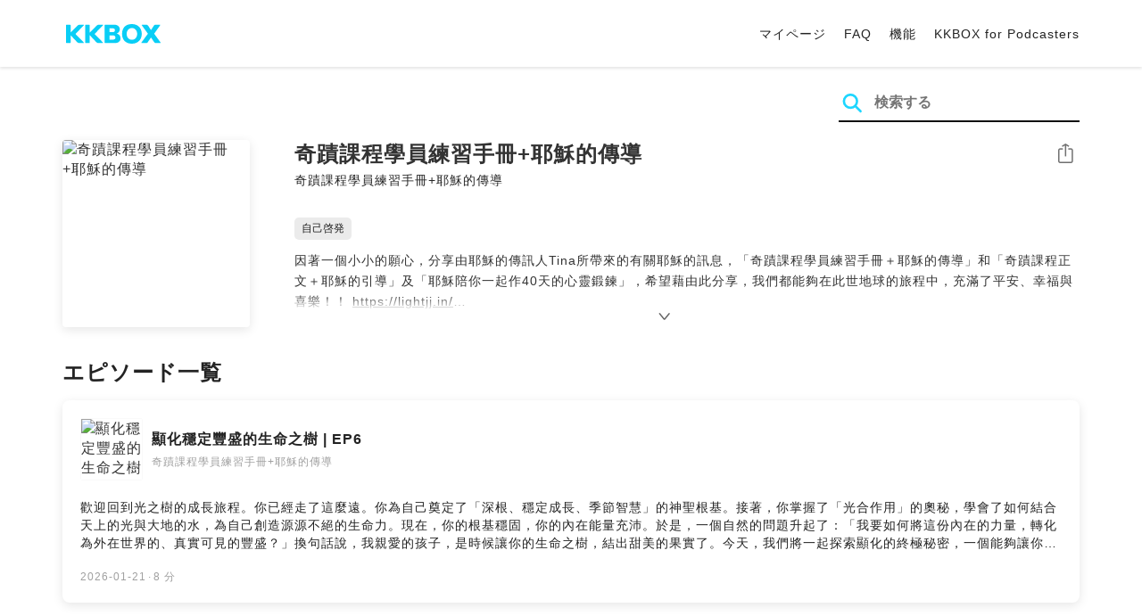

--- FILE ---
content_type: text/html; charset=UTF-8
request_url: https://podcast.kkbox.com/jp/channel/CqOkCdf6Pw09kafRMt
body_size: 8552
content:
<!doctype html>
<html lang="ja-JP">
<head>
    <meta charset="utf-8" />
    <meta name="viewport" content="width=device-width, initial-scale=1.0">
    <meta http-equiv="X-UA-Compatible" content="IE=Edge;chrome=1">

        <title>奇蹟課程學員練習手冊+耶穌的傳導 | KKBOX Podcast 無料で聴く</title>

<meta name="description" content="KKBOX Podcast 無料で聴く | 奇蹟課程學員練習手冊+耶穌的傳導 - 因著一個小小的願心，分享由耶穌的傳訊人Tina所帶來的有關耶穌的訊息，「奇蹟課程學員練習手冊＋耶穌的傳導」和「奇蹟課程正文＋耶穌的引導」及「耶穌陪你一起作40天的心靈鍛鍊」，希望藉由此分享，我們都能夠在此世地球的旅程中，充滿了平安、幸福與喜樂！！ https://lightjj.in/*本合集內容來自傳訊人蒂娜‧司帕爾汀(Tina Louise Spalding)，及魏佳芳老師所做的文稿翻譯及整理。https://youtu.be/Xle7SV56CpwPowered by Firstory Hosting">
<meta name="keywords" content="KKBOX, Podcast, 聲音, 頻道, 單集, 節目, 分類">

<meta property="og:type" content="website"/>
<meta property="og:title" content="奇蹟課程學員練習手冊+耶穌的傳導 | KKBOX Podcast 無料で聴く"/>
<meta property="og:description" content="KKBOX Podcast 無料で聴く | 奇蹟課程學員練習手冊+耶穌的傳導 - 因著一個小小的願心，分享由耶穌的傳訊人Tina所帶來的有關耶穌的訊息，「奇蹟課程學員練習手冊＋耶穌的傳導」和「奇蹟課程正文＋耶穌的引導」及「耶穌陪你一起作40天的心靈鍛鍊」，希望藉由此分享，我們都能夠在此世地球的旅程中，充滿了平安、幸福與喜樂！！ https://lightjj.in/*本合集內容來自傳訊人蒂娜‧司帕爾汀(Tina Louise Spalding)，及魏佳芳老師所做的文稿翻譯及整理。https://youtu.be/Xle7SV56CpwPowered by Firstory Hosting"/>
<meta property="og:image" content="https://i.kfs.io/podcast_channel/global/4114v4/fit/1200x630.png"/>
<meta property="og:image:width" content="1200"/>
<meta property="og:image:height" content="630"/>
<meta property="og:site_name" content="KKBOX" />
<meta property="og:url" content="https://podcast.kkbox.com/jp/channel/CqOkCdf6Pw09kafRMt"/>
<meta property="og:locale" content="ja_jp"/>
<meta property="fb:app_id" content="314155392230"/>

<meta name="twitter:card" content="summary_large_image"/>
<meta name="twitter:site" content="@kkbox"/>
<meta name="twitter:title" content="奇蹟課程學員練習手冊+耶穌的傳導 | KKBOX Podcast 無料で聴く"/>
<meta name="twitter:description" content="KKBOX Podcast 無料で聴く | 奇蹟課程學員練習手冊+耶穌的傳導 - 因著一個小小的願心，分享由耶穌的傳訊人Tina所帶來的有關耶穌的訊息，「奇蹟課程學員練習手冊＋耶穌的傳導」和「奇蹟課程正文＋耶穌的引導」及「耶穌陪你一起作40天的心靈鍛鍊」，希望藉由此分享，我們都能夠在此世地球的旅程中，充滿了平安、幸福與喜樂！！ https://lightjj.in/*本合集內容來自傳訊人蒂娜‧司帕爾汀(Tina Louise Spalding)，及魏佳芳老師所做的文稿翻譯及整理。https://youtu.be/Xle7SV56CpwPowered by Firstory Hosting"/>
<meta name="twitter:image" content="https://i.kfs.io/podcast_channel/global/4114v4/fit/1200x630.png"/>

<link rel="canonical" href="https://podcast.kkbox.com/jp/channel/CqOkCdf6Pw09kafRMt">


<link rel="alternate" hreflang="ja-jp" href="https://podcast.kkbox.com/jp/channel/CqOkCdf6Pw09kafRMt" />
<link rel="alternate" hreflang="en-sg" href="https://podcast.kkbox.com/sg/channel/CqOkCdf6Pw09kafRMt" />
<link rel="alternate" hreflang="en-my" href="https://podcast.kkbox.com/my/channel/CqOkCdf6Pw09kafRMt" />
<link rel="alternate" hreflang="en" href="https://podcast.kkbox.com/sg/channel/CqOkCdf6Pw09kafRMt" />
<link rel="alternate" hreflang="en-tw" href="https://podcast.kkbox.com/tw/channel/CqOkCdf6Pw09kafRMt" />
<link rel="alternate" hreflang="zh-tw" href="https://podcast.kkbox.com/tw/channel/CqOkCdf6Pw09kafRMt" />
<link rel="alternate" hreflang="zh" href="https://podcast.kkbox.com/tw/channel/CqOkCdf6Pw09kafRMt" />
<link rel="alternate" hreflang="x-default" href="https://podcast.kkbox.com/channel/CqOkCdf6Pw09kafRMt" />


<meta property="al:ios:url" content="kkbox://podcast.channel/CqOkCdf6Pw09kafRMt" />
<meta property="al:ios:app_store_id" content="300915900" />
<meta property="al:ios:app_name" content="KKBOX" />
<meta property="al:android:url" content="kkbox://podcast.channel/CqOkCdf6Pw09kafRMt" />
<meta property="al:android:package" content="com.skysoft.kkbox.android" />
<meta property="al:android:app_name" content="KKBOX" />
<meta property="al:web:url" content="https://podcast.kkbox.com/jp/channel/CqOkCdf6Pw09kafRMt" />

    
    <link rel="prefetch" as="style" href="/css/podcast/episode-page.505251b60c36b6767d71.css">

    <link rel="shortcut icon" href="https://www.kkbox.com/favicon.ico"/>
    <link rel="preconnect" href="https://pkg.kfs.io">
    <link rel="preconnect" href="https://i.kfs.io">
    <link rel="preconnect" href="https://cdn.jsdelivr.net">

    <link href="/css/podcast/channel-page.340dc387ef1d0f907563.css" rel="stylesheet">

        <script defer src="https://cdn.jsdelivr.net/npm/linkifyjs@2.1.9/dist/linkify.min.js" integrity="sha256-b8aRDYEOoOLGpyaXMI3N2nWUbjSeQ2QxzKjmPnCa4yA=" crossorigin="anonymous"></script>
<script defer src="https://cdn.jsdelivr.net/npm/linkifyjs@2.1.9/dist/linkify-element.min.js" integrity="sha256-9hV9vEzCUdl5GBhZHgRcrkZgXy+xtiTt+XM9yDuR33Y=" crossorigin="anonymous"></script>
    <script defer crossorigin="anonymous" src="https://pkg.kfs.io/kk-web/sharebox.js/2.1.0/main.js"></script>

    
        <script type="application/ld+json">
    {"@context":"http://schema.org","@type":"BreadcrumbList","itemListElement":[{"@type":"ListItem","position":1,"item":"https://podcast.kkbox.com/jp","name":"KKBOX Podcast - 無料で聴く"},{"@type":"ListItem","position":2,"item":"https://podcast.kkbox.com/jp/channel/CqOkCdf6Pw09kafRMt","name":"奇蹟課程學員練習手冊+耶穌的傳導"}]}</script>
    <script type="application/ld+json">
    {"@context":"http://schema.org","@type":"PodcastSeries","url":"https://podcast.kkbox.com/jp/channel/CqOkCdf6Pw09kafRMt","name":"奇蹟課程學員練習手冊+耶穌的傳導","description":"因著一個小小的願心，分享由耶穌的傳訊人Tina所帶來的有關耶穌的訊息，「奇蹟課程學員練習手冊＋耶穌的傳導」和「奇蹟課程正文＋耶穌的引導」及「耶穌陪你一起作40天的心靈鍛鍊」，希望藉由此分享，我們都能夠在此世地球的旅程中，充滿了平安、幸福與喜樂！！ https://lightjj.in/*本合集內容來自傳訊人蒂娜‧司帕爾汀(Tina Louise Spalding)，及魏佳芳老師所做的文稿翻譯及整理。https://youtu.be/Xle7SV56CpwPowered by Firstory Hosting","publisher":{"@type":"Person","name":"奇蹟課程學員練習手冊+耶穌的傳導"},"author":{"@type":"Person","name":"奇蹟課程學員練習手冊+耶穌的傳導"},"image":"https://i.kfs.io/podcast_channel/global/4114v4/cropresize/300x300.jpg","accessMode":"auditory","mainEntityOfPage":{"@type":"WebPage","@id":"https://podcast.kkbox.com/jp/channel/CqOkCdf6Pw09kafRMt"},"offers":[{"@type":"Offer","price":"Free"}],"workExample":[{"@type":"PodcastEpisode","name":"顯化穩定豐盛的生命之樹 | EP6","description":"歡迎回到光之樹的成長旅程。你已經走了這麼遠。你為自己奠定了「深根、穩定成長、季節智慧」的神聖根基。接著，你掌握了「光合作用」的奧秘，學會了如何結合天上的光與大地的水，為自己創造源源不絕的生命力。現在，你的根基穩固，你的內在能量充沛。於是，一個自然的問題升起了：「我要如何將這份內在的力量，轉化為外在世界的、真實可見的豐盛？」換句話說，我親愛的孩子，是時候讓你的生命之樹，結出甜美的果實了。今天，我們將一起探索顯化的終極秘密，一個能夠讓你停止無效努力，輕鬆進入豐盛之流的智慧。這個智慧，可以用一句話來總結，請讓這句話，深深地刻在你的心上：「一個完全對齊的行動，勝過一百個焦慮的努力。 」Powered by Firstory Hosting","datePublished":"2026-01-21","timeRequired":"PT8M48S"},{"@type":"PodcastEpisode","name":"掌握持續成長的自然智慧─ 光合作用的奧秘 | EP5","description":"在上一次的相遇裡，你為自己奠定了一個全新的神聖根基。你學會了光之樹的三大智慧原則：有意識地選擇扎根於愛的土壤，擁抱穩定持續的成長，並尊重自己獨一無二的生命季節。這個根基，是你力量的來源，是你穩定性的核心。而今天，我們將在這個堅實的基礎之上，開始一段令人興奮的旅程⸺向上成長的旅程。我們將一起探索，一棵樹是如何將來自天空的光與來自大地的滋養，結合起來，創造出源源不絕的生命力。這是一個宇宙中最美妙的奇蹟，一個你每天都在進行卻可能從未察覺的奧秘。它的名字，叫做「光合作用」 。Powered by Firstory Hosting","datePublished":"2026-01-17","timeRequired":"PT6M57S"},{"@type":"PodcastEpisode","name":"重建神聖根基為新地球奠定基礎 | EP4","description":"養大一個孩子需要全村之力，照顧老人也需要整個社會同行，在變老的路上，伊甸希望能成為長輩和照顧者的夥伴。從日間照顧、居家服務到家庭照顧者支持者服務，邀你和伊甸一起用愛，讓長輩們可以安心、放心、開心生活。https://fstry.pse.is/8lahwm—— 以上為 Firstory Podcast 廣告 ——你已經走了非常長、也非常勇敢的一段路。你從重新扎根大地開始，接著療癒了失根的身體，然後，你學會了轉化內在最深處的恐懼頻率。你為自己清理出了一片乾淨、肥沃的內在土地。而現在，我們將從「療癒」的階段，正式進入「創造」與「建設」的階段。因為光來到地球，不僅僅是為了療癒傷痛，更是為了建設一個根植於愛與智慧的新世界。而這個新世界，必須從我們每一個人的內在開始建造。今天，我們將一起學習，如何在這片清理乾淨的土地上，為你的生命，奠定一個永不動搖的「神聖根基」 。這個根基，將遵循宇宙中最古老的藍圖，也就是光之樹本身所攜帶的三大智慧原則。Powered by Firstory Hosting","datePublished":"2026-01-14","timeRequired":"PT8M44S"},{"@type":"PodcastEpisode","name":"釋放不穩定與恐懼找回內在安全感 | EP3","description":"今天，我們要一起走向療癒的更深處。我們要問一個最根本的問題：是什麼，讓我們失去了與大地母親的連結？是什麼樣的能量，在我們體內製造了那些「戰鬥」 、 「防禦」或「漂浮」的失衡狀態？答案，既簡單又深刻。我親愛的孩子，那是一股我們都非常熟悉的能量，一個古老的振動頻率。它的名字，叫做「恐懼」 。今天，我們將不再逃避它，而是溫柔地轉身，看著它，理解它，並從根本上轉化它。我們將學習如何將恐懼的低頻振動，轉化為信任與安全感的高頻光芒，為你的生命，創造一個全新的、充滿希望的實相。Powered by Firstory Hosting","datePublished":"2026-01-10","timeRequired":"PT13M49S"},{"@type":"PodcastEpisode","name":"靜靜的.我在這裡 | 靜謐藍色星月貓EP1","description":"《靜靜的，我在這裡》｜靜謐藍色星月貓8 分鐘陪伴冥想如果你今天有點累，如果你不知道該怎麼安放自己，如果你只是想有人在旁邊，那就把這 8 分鐘，留給你自己。這不是一段要你改變什麼的冥想。你不需要放鬆得很好，不需要想清楚任何事情，也不需要變得更好。在這段安靜的時刻裡，靜謐藍色星月貓，會靜靜地陪著你。不說話，不要求，只是在。你可以閉上眼睛，也可以睜著眼睛。你可以什麼都不做，這樣就已經足夠。如果你願意，讓這 8 分鐘成為一個安全的空間。當你需要的時候，它一直都在。🐈🌙💙每週四、日，星月貓會在。Powered by Firstory Hosting","datePublished":"2026-01-07","timeRequired":"PT7M41S"}]}</script>

    <script>
(() => {
    const $script = document.createElement('script');
    $script.src = 'https://cdn.jsdelivr.net/npm/@elastic/apm-rum@5.12.0/dist/bundles/elastic-apm-rum.umd.min.js';
    $script.async = true;
    $script.crossorigin = 'anonymous';
    $script.onload = () =>  {
        // Initialize
        elasticApm.init({
            serviceName: "podcast-kkbox-com",
            serverUrl: "https://apm.kkbox.com",
            environment: "production"
        });

        
        // Capture global error event
        window.addEventListener('error', (event) => {
            try {
                elasticApm.captureError(event.error);
            } catch (e) {}
        });
    };
    document.head.appendChild($script);
})();
</script>
    <!-- Google Tag Manager -->
<script>(function(w,d,s,l,i){w[l]=w[l]||[];w[l].push({'gtm.start':
    new Date().getTime(),event:'gtm.js'});var f=d.getElementsByTagName(s)[0],
    j=d.createElement(s),dl=l!='dataLayer'?'&l='+l:'';j.async=true;j.src=
    'https://www.googletagmanager.com/gtm.js?id='+i+dl;f.parentNode.insertBefore(j,f);
    })(window,document,'script','dataLayer','GTM-K4SDJPS');</script>
<!-- End Google Tag Manager -->
</head>
<body>
    <header class="header">
    <div class="container">
        <div class="nav-link-group--left">
            <a class="nav-link--logo" href="https://www.kkbox.com/jp/ja/"
               data-ga-category="Podcast" data-ga-action="Click Header" data-ga-label="KKBOX Logo"></a>
        </div>
        <div class="nav-link-group--center"></div>
        <div class="nav-link-group--right">
            <nav class="desktop-menu">
                <ul>
                                        <li class="nav-link">
                        <a href="https://ssl.kkbox.com/jp/membership/index.php"                            data-ga-category="Podcast" data-ga-action="Click Header" data-ga-label="https://ssl.kkbox.com/jp/membership/index.php">マイページ</a>
                    </li>
                                        <li class="nav-link">
                        <a href="https://help.kkbox.com/jp/ja?p=kkbox"                            data-ga-category="Podcast" data-ga-action="Click Header" data-ga-label="https://help.kkbox.com/jp/ja?p=kkbox">FAQ</a>
                    </li>
                                        <li class="nav-link">
                        <a href="https://www.kkbox.com/jp/ja/feature"                            data-ga-category="Podcast" data-ga-action="Click Header" data-ga-label="https://www.kkbox.com/jp/ja/feature">機能</a>
                    </li>
                                        <li class="nav-link">
                        <a href="/podcasters"                            data-ga-category="Podcast" data-ga-action="Click Header" data-ga-label="/podcasters">KKBOX for Podcasters</a>
                    </li>
                                    </ul>
            </nav>
            <div class="mobile-hamburger" onclick="document.querySelector('.nav-link-group--mobile').classList.add('active')"></div>
        </div>
        <div class="nav-link-group--mobile">
            <div class="mobile-menu">
                <ul>
                    <li class="nav-link--close">
                        <div class="mobile-close" onclick="document.querySelector('.nav-link-group--mobile').classList.remove('active')"></div>
                    </li>

                    
                                        <li class="nav-link">
                        <a href="https://ssl.kkbox.com/jp/membership/index.php"                            data-ga-category="Podcast" data-ga-action="Click Header" data-ga-label="https://ssl.kkbox.com/jp/membership/index.php">マイページ</a>
                    </li>
                                        <li class="nav-link">
                        <a href="https://help.kkbox.com/jp/ja?p=kkbox"                            data-ga-category="Podcast" data-ga-action="Click Header" data-ga-label="https://help.kkbox.com/jp/ja?p=kkbox">FAQ</a>
                    </li>
                                        <li class="nav-link">
                        <a href="https://www.kkbox.com/jp/ja/feature"                            data-ga-category="Podcast" data-ga-action="Click Header" data-ga-label="https://www.kkbox.com/jp/ja/feature">機能</a>
                    </li>
                                        <li class="nav-link">
                        <a href="/podcasters"                            data-ga-category="Podcast" data-ga-action="Click Header" data-ga-label="/podcasters">KKBOX for Podcasters</a>
                    </li>
                                    </ul>
            </div>
        </div>
    </div>
</header>

    <div class="page page--channel">
    <section class="section--search-box">
        <div class="container">
            <div class="search-box-wrapper">
                <form class="search-box "
      action="/jp/search" method="GET">
    <button class="search-icon" type="submit"></button>
    <input class="search-input" type="text" name="word" placeholder="検索する" value="" required>
</form>
            </div>
        </div>
    </section>

    <div class="container">
        <section class="section-channel">
            <div class="cover-image-wrapper">
                <img class="cover-image" width="80" height="80" src="https://i.kfs.io/podcast_channel/global/4114v4/cropresize/300x300.jpg" alt="奇蹟課程學員練習手冊+耶穌的傳導">
            </div>

            <div class="channel-info-wrapper">
                <h1 class="title">奇蹟課程學員練習手冊+耶穌的傳導</h1>
                <p class="author">奇蹟課程學員練習手冊+耶穌的傳導</p>
            </div>

            <div class="share-action-wrapper">
                <share-box>
                    <button type="button" class="btn btn-share" title="シェア"
                            data-ga-category="Podcast" data-ga-action="Share Channel" data-ga-label="奇蹟課程學員練習手冊+耶穌的傳導">
                        シェア
                    </button>
                </share-box>
            </div>

            <div class="category-wrapper">
                                <a href="/jp/category/spirituality" class="tag-category"
                   data-ga-category="Podcast" data-ga-action="Click Category Tag" data-ga-label="自己啓発">
                    自己啓発
                </a>
                            </div>

            <div class="description-wrapper">
                
                <p class="description js-linkify">因著一個小小的願心，分享由耶穌的傳訊人Tina所帶來的有關耶穌的訊息，「奇蹟課程學員練習手冊＋耶穌的傳導」和「奇蹟課程正文＋耶穌的引導」及「耶穌陪你一起作40天的心靈鍛鍊」，希望藉由此分享，我們都能夠在此世地球的旅程中，充滿了平安、幸福與喜樂！！ https://lightjj.in/<br />
<br />
*本合集內容來自傳訊人蒂娜‧司帕爾汀(Tina Louise Spalding)，及魏佳芳老師所做的文稿翻譯及整理。https://youtu.be/Xle7SV56Cpw<br />
<br />
Powered by Firstory Hosting</p>
                <i class="icon-arrow-down"></i>
            </div>

                    </section>

        <section class="section-episode-list" id="episodes">
            <h2 class="section-title">エピソード一覧</h2>
            <div class="episode-list">
                                    <a href="/jp/episode/5_6pIKGFosnd2ZxESd" class="episode-card  ">
    <div class="card-header">
        <div class="cover-image-wrapper">
            <img class="cover-image" width="50" height="50" loading="lazy" src="https://i.kfs.io/podcast_episode/global/22169136v1/cropresize/300x300.jpg" alt="顯化穩定豐盛的生命之樹 | EP6">
        </div>
        <div class="episode-info-wrapper">
            <h3 class="title">顯化穩定豐盛的生命之樹 | EP6</h3>
            <div class="info">
                <span class="icon-explicit">🄴</span>
                <span class="channel">奇蹟課程學員練習手冊+耶穌的傳導</span>
            </div>
        </div>
    </div>
    <div class="card-content">
        <p class="episode-playlist-note">
            
        </p>
        
        <p class="description">歡迎回到光之樹的成長旅程。你已經走了這麼遠。你為自己奠定了「深根、穩定成長、季節智慧」的神聖根基。接著，你掌握了「光合作用」的奧秘，學會了如何結合天上的光與大地的水，為自己創造源源不絕的生命力。現在，你的根基穩固，你的內在能量充沛。於是，一個自然的問題升起了：「我要如何將這份內在的力量，轉化為外在世界的、真實可見的豐盛？」換句話說，我親愛的孩子，是時候讓你的生命之樹，結出甜美的果實了。今天，我們將一起探索顯化的終極秘密，一個能夠讓你停止無效努力，輕鬆進入豐盛之流的智慧。這個智慧，可以用一句話來總結，請讓這句話，深深地刻在你的心上：「一個完全對齊的行動，勝過一百個焦慮的努力。 」Powered by Firstory Hosting</p>
    </div>
    <div class="card-footer">
        <span class="date">2026-01-21</span>·<span class="duration">8 分</span>
    </div>
</a>
                                    <a href="/jp/episode/5YL9cWRu1MdCJhb6nI" class="episode-card  ">
    <div class="card-header">
        <div class="cover-image-wrapper">
            <img class="cover-image" width="50" height="50" loading="lazy" src="https://i.kfs.io/podcast_episode/global/22130219v1/cropresize/300x300.jpg" alt="掌握持續成長的自然智慧─ 光合作用的奧秘 | EP5">
        </div>
        <div class="episode-info-wrapper">
            <h3 class="title">掌握持續成長的自然智慧─ 光合作用的奧秘 | EP5</h3>
            <div class="info">
                <span class="icon-explicit">🄴</span>
                <span class="channel">奇蹟課程學員練習手冊+耶穌的傳導</span>
            </div>
        </div>
    </div>
    <div class="card-content">
        <p class="episode-playlist-note">
            
        </p>
        
        <p class="description">在上一次的相遇裡，你為自己奠定了一個全新的神聖根基。你學會了光之樹的三大智慧原則：有意識地選擇扎根於愛的土壤，擁抱穩定持續的成長，並尊重自己獨一無二的生命季節。這個根基，是你力量的來源，是你穩定性的核心。而今天，我們將在這個堅實的基礎之上，開始一段令人興奮的旅程⸺向上成長的旅程。我們將一起探索，一棵樹是如何將來自天空的光與來自大地的滋養，結合起來，創造出源源不絕的生命力。這是一個宇宙中最美妙的奇蹟，一個你每天都在進行卻可能從未察覺的奧秘。它的名字，叫做「光合作用」 。Powered by Firstory Hosting</p>
    </div>
    <div class="card-footer">
        <span class="date">2026-01-17</span>·<span class="duration">6 分</span>
    </div>
</a>
                                    <a href="/jp/episode/PXGEnOBJdrj-6lzjMf" class="episode-card  ">
    <div class="card-header">
        <div class="cover-image-wrapper">
            <img class="cover-image" width="50" height="50" loading="lazy" src="https://i.kfs.io/podcast_episode/global/22092293v1/cropresize/300x300.jpg" alt="重建神聖根基為新地球奠定基礎 | EP4">
        </div>
        <div class="episode-info-wrapper">
            <h3 class="title">重建神聖根基為新地球奠定基礎 | EP4</h3>
            <div class="info">
                <span class="icon-explicit">🄴</span>
                <span class="channel">奇蹟課程學員練習手冊+耶穌的傳導</span>
            </div>
        </div>
    </div>
    <div class="card-content">
        <p class="episode-playlist-note">
            
        </p>
        
        <p class="description">養大一個孩子需要全村之力，照顧老人也需要整個社會同行，在變老的路上，伊甸希望能成為長輩和照顧者的夥伴。從日間照顧、居家服務到家庭照顧者支持者服務，邀你和伊甸一起用愛，讓長輩們可以安心、放心、開心生活。https://fstry.pse.is/8lahwm—— 以上為 Firstory Podcast 廣告 ——你已經走了非常長、也非常勇敢的一段路。你從重新扎根大地開始，接著療癒了失根的身體，然後，你學會了轉化內在最深處的恐懼頻率。你為自己清理出了一片乾淨、肥沃的內在土地。而現在，我們將從「療癒」的階段，正式進入「創造」與「建設」的階段。因為光來到地球，不僅僅是為了療癒傷痛，更是為了建設一個根植於愛與智慧的新世界。而這個新世界，必須從我們每一個人的內在開始建造。今天，我們將一起學習，如何在這片清理乾淨的土地上，為你的生命，奠定一個永不動搖的「神聖根基」 。這個根基，將遵循宇宙中最古老的藍圖，也就是光之樹本身所攜帶的三大智慧原則。Powered by Firstory Hosting</p>
    </div>
    <div class="card-footer">
        <span class="date">2026-01-14</span>·<span class="duration">8 分</span>
    </div>
</a>
                                    <a href="/jp/episode/L_HKR39JKJ1A4g9Rlt" class="episode-card  ">
    <div class="card-header">
        <div class="cover-image-wrapper">
            <img class="cover-image" width="50" height="50" loading="lazy" src="https://i.kfs.io/podcast_episode/global/22048535v1/cropresize/300x300.jpg" alt="釋放不穩定與恐懼找回內在安全感 | EP3">
        </div>
        <div class="episode-info-wrapper">
            <h3 class="title">釋放不穩定與恐懼找回內在安全感 | EP3</h3>
            <div class="info">
                <span class="icon-explicit">🄴</span>
                <span class="channel">奇蹟課程學員練習手冊+耶穌的傳導</span>
            </div>
        </div>
    </div>
    <div class="card-content">
        <p class="episode-playlist-note">
            
        </p>
        
        <p class="description">今天，我們要一起走向療癒的更深處。我們要問一個最根本的問題：是什麼，讓我們失去了與大地母親的連結？是什麼樣的能量，在我們體內製造了那些「戰鬥」 、 「防禦」或「漂浮」的失衡狀態？答案，既簡單又深刻。我親愛的孩子，那是一股我們都非常熟悉的能量，一個古老的振動頻率。它的名字，叫做「恐懼」 。今天，我們將不再逃避它，而是溫柔地轉身，看著它，理解它，並從根本上轉化它。我們將學習如何將恐懼的低頻振動，轉化為信任與安全感的高頻光芒，為你的生命，創造一個全新的、充滿希望的實相。Powered by Firstory Hosting</p>
    </div>
    <div class="card-footer">
        <span class="date">2026-01-10</span>·<span class="duration">13 分</span>
    </div>
</a>
                                    <a href="/jp/episode/9-OQ22rYjSq90aKyIP" class="episode-card  ">
    <div class="card-header">
        <div class="cover-image-wrapper">
            <img class="cover-image" width="50" height="50" loading="lazy" src="https://i.kfs.io/podcast_episode/global/22025651v1/cropresize/300x300.jpg" alt="靜靜的.我在這裡 | 靜謐藍色星月貓EP1">
        </div>
        <div class="episode-info-wrapper">
            <h3 class="title">靜靜的.我在這裡 | 靜謐藍色星月貓EP1</h3>
            <div class="info">
                <span class="icon-explicit">🄴</span>
                <span class="channel">奇蹟課程學員練習手冊+耶穌的傳導</span>
            </div>
        </div>
    </div>
    <div class="card-content">
        <p class="episode-playlist-note">
            
        </p>
        
        <p class="description">《靜靜的，我在這裡》｜靜謐藍色星月貓8 分鐘陪伴冥想如果你今天有點累，如果你不知道該怎麼安放自己，如果你只是想有人在旁邊，那就把這 8 分鐘，留給你自己。這不是一段要你改變什麼的冥想。你不需要放鬆得很好，不需要想清楚任何事情，也不需要變得更好。在這段安靜的時刻裡，靜謐藍色星月貓，會靜靜地陪著你。不說話，不要求，只是在。你可以閉上眼睛，也可以睜著眼睛。你可以什麼都不做，這樣就已經足夠。如果你願意，讓這 8 分鐘成為一個安全的空間。當你需要的時候，它一直都在。🐈🌙💙每週四、日，星月貓會在。Powered by Firstory Hosting</p>
    </div>
    <div class="card-footer">
        <span class="date">2026-01-07</span>·<span class="duration">7 分</span>
    </div>
</a>
                            </div>

                        <div class="infinite-loading-trigger" data-next-offset="1767798597,22025651"></div>
                    </section>
    </div>
</div>

    <footer class="pm-footer">
    <div class="pm-footer-menu">
                <div class="pm-footer-column">
            <div class="pm-footer-subtitle">Explore KKBOX</div>
                        <div class="pm-footer-li">
                <a href="https://www.kkbox.com/jp/ja/feature"                    data-ga-category="Podcast" data-ga-action="Click Footer" data-ga-label="https://www.kkbox.com/jp/ja/feature">
                   機能
                </a>
            </div>
                        <div class="pm-footer-li">
                <a href="https://www.kkbox.com/jp/ja/download"                    data-ga-category="Podcast" data-ga-action="Click Footer" data-ga-label="https://www.kkbox.com/jp/ja/download">
                   ダウンロード
                </a>
            </div>
                    </div>
                <div class="pm-footer-column">
            <div class="pm-footer-subtitle">ニュース</div>
                        <div class="pm-footer-li">
                <a href="https://www.kkbox.com/jp/ja/info/"                    data-ga-category="Podcast" data-ga-action="Click Footer" data-ga-label="https://www.kkbox.com/jp/ja/info/">
                   音楽ニュース
                </a>
            </div>
                        <div class="pm-footer-li">
                <a href="https://kma.kkbox.com/charts/?terr=jp&amp;lang=ja"  target="_blank" rel="noopener"                    data-ga-category="Podcast" data-ga-action="Click Footer" data-ga-label="https://kma.kkbox.com/charts/?terr=jp&amp;lang=ja">
                   ランキング
                </a>
            </div>
                        <div class="pm-footer-li">
                <a href="https://kma.kkbox.com/awards/"  target="_blank" rel="noopener"                    data-ga-category="Podcast" data-ga-action="Click Footer" data-ga-label="https://kma.kkbox.com/awards/">
                   Music Awards
                </a>
            </div>
                    </div>
                <div class="pm-footer-column">
            <div class="pm-footer-subtitle">サポート</div>
                        <div class="pm-footer-li">
                <a href="https://ssl.kkbox.com/billing.php"  target="_blank" rel="noopener"                    data-ga-category="Podcast" data-ga-action="Click Footer" data-ga-label="https://ssl.kkbox.com/billing.php">
                   お支払い
                </a>
            </div>
                        <div class="pm-footer-li">
                <a href="https://mykkid.kkbox.com"  target="_blank" rel="noopener"                    data-ga-category="Podcast" data-ga-action="Click Footer" data-ga-label="https://mykkid.kkbox.com">
                   マイページ
                </a>
            </div>
                        <div class="pm-footer-li">
                <a href="https://help.kkbox.com/jp/ja?p=kkbox"  target="_blank" rel="noopener"                    data-ga-category="Podcast" data-ga-action="Click Footer" data-ga-label="https://help.kkbox.com/jp/ja?p=kkbox">
                   FAQ
                </a>
            </div>
                        <div class="pm-footer-li">
                <a href="https://www.kkbox.com/about/ja/terms"                    data-ga-category="Podcast" data-ga-action="Click Footer" data-ga-label="https://www.kkbox.com/about/ja/terms">
                   サービス利用規約
                </a>
            </div>
                    </div>
                <div class="pm-footer-column">
            <div class="pm-footer-subtitle">会社情報</div>
                        <div class="pm-footer-li">
                <a href="https://www.kkbox.com/about/ja/"                    data-ga-category="Podcast" data-ga-action="Click Footer" data-ga-label="https://www.kkbox.com/about/ja/">
                   会社概要
                </a>
            </div>
                        <div class="pm-footer-li">
                <a href="https://www.kkbox.com/about/ja/news"                    data-ga-category="Podcast" data-ga-action="Click Footer" data-ga-label="https://www.kkbox.com/about/ja/news">
                   お知らせ
                </a>
            </div>
                        <div class="pm-footer-li">
                <a href="https://www.kkbox.com/about/ja/ad-cooperation/user-profile"                    data-ga-category="Podcast" data-ga-action="Click Footer" data-ga-label="https://www.kkbox.com/about/ja/ad-cooperation/user-profile">
                   広告
                </a>
            </div>
                        <div class="pm-footer-li">
                <a href="https://www.kkbox.com/about/ja/contact"                    data-ga-category="Podcast" data-ga-action="Click Footer" data-ga-label="https://www.kkbox.com/about/ja/contact">
                   お問い合わせ
                </a>
            </div>
                        <div class="pm-footer-li">
                <a href="https://www.soundscape.net"  target="_blank" rel="noopener"                    data-ga-category="Podcast" data-ga-action="Click Footer" data-ga-label="https://www.soundscape.net">
                   音楽配信
                </a>
            </div>
                        <div class="pm-footer-li">
                <a href="https://www.kkbox.com/about/ja/privacy?terr=jp"                    data-ga-category="Podcast" data-ga-action="Click Footer" data-ga-label="https://www.kkbox.com/about/ja/privacy?terr=jp">
                   プライバシーポリシー
                </a>
            </div>
                    </div>
                <div class="pm-footer-column-socials">
                        <a class="pm-social pm-facebook" href="https://www.facebook.com/KKBOXJP" target="_blank" rel="noopener"
               data-ga-category="Podcast" data-ga-action="Click Footer" data-ga-label="https://www.facebook.com/KKBOXJP"></a>
                        <a class="pm-social pm-twitter" href="https://twitter.com/KKBOX_JP" target="_blank" rel="noopener"
               data-ga-category="Podcast" data-ga-action="Click Footer" data-ga-label="https://twitter.com/KKBOX_JP"></a>
                        <a class="pm-social pm-youtube" href="https://www.youtube.com/user/KKBOXJP" target="_blank" rel="noopener"
               data-ga-category="Podcast" data-ga-action="Click Footer" data-ga-label="https://www.youtube.com/user/KKBOXJP"></a>
                    </div>
    </div>
    <div class="pm-all-width">
        <div class="pm-terr-lang">
            <div class="pm-terr">
                <select id="pm-terr-select" onchange="window.location = this.options[this.selectedIndex].value;" tabindex="-1">
                                            <option value="https://podcast.kkbox.com/tw/channel/CqOkCdf6Pw09kafRMt"
                                >
                            台湾
                        </option>
                                            <option value="https://podcast.kkbox.com/sg/channel/CqOkCdf6Pw09kafRMt"
                                >
                            シンガポール
                        </option>
                                            <option value="https://podcast.kkbox.com/my/channel/CqOkCdf6Pw09kafRMt"
                                >
                            マレーシア
                        </option>
                                            <option value="https://podcast.kkbox.com/jp/channel/CqOkCdf6Pw09kafRMt"
                                 selected >
                            日本
                        </option>
                                    </select>
                <label for="pm-terr-select">日本</label>
                <div class="pm-dropdown-menu" tabindex="0"><button>日本</button>
                    <div class="pm-dropdown">
                                                    <a class="pm-dropdown-li" href="https://podcast.kkbox.com/tw/channel/CqOkCdf6Pw09kafRMt">台湾</a>
                                                    <a class="pm-dropdown-li" href="https://podcast.kkbox.com/sg/channel/CqOkCdf6Pw09kafRMt">シンガポール</a>
                                                    <a class="pm-dropdown-li" href="https://podcast.kkbox.com/my/channel/CqOkCdf6Pw09kafRMt">マレーシア</a>
                                                    <a class="pm-dropdown-li" href="https://podcast.kkbox.com/jp/channel/CqOkCdf6Pw09kafRMt">日本</a>
                                            </div>
                </div>
            </div>
        </div>
        <div class="pm-copyright">Copyright © 2026 KKBOX All Rights Reserved.</div>
    </div>
</footer>

    <script src="/js/podcast/channel-page.ed13c95454ae8d6ae46f.js"></script>
<script>
(function(ChannelPage) {
    var page = new ChannelPage();

    var $descriptionWrapper = document.querySelector('.section-channel .description-wrapper');
    page.initChannelDescriptionCollapse({
        $descriptionWrapper: $descriptionWrapper,
        $description: $descriptionWrapper.querySelector('.description'),
        $arrowDownTrigger: $descriptionWrapper.querySelector('.icon-arrow-down')
    });

    page.initLinkify({
        element: document.querySelector('.js-linkify')
    });

    page.useShortUrlInShareBox({
        shortUrlApiEndpoint: "/api/short-url?url=https%3A%2F%2Fpodcast.kkbox.com%2Fjp%2Fchannel%2FCqOkCdf6Pw09kafRMt",
    });

    page.initPlaybackPopup({
        element: document.querySelector('.js-click-play-in-kkbox'),
        protocolUrl: "kkbox://podcast.channel/CqOkCdf6Pw09kafRMt",
        locale: "ja"
    });

    var $infiniteLoadingTrigger = document.querySelector('.infinite-loading-trigger');
    if ($infiniteLoadingTrigger) {
        page.initInfiniteLoading({
            $episodeList: document.querySelector('.episode-list'),
            $infiniteLoadingTrigger: $infiniteLoadingTrigger,
            fetchDataUrl: "/api/jp/channel/CqOkCdf6Pw09kafRMt/episode-list"
        });
    }
})(window.ChannelPage);
</script>
</body>
</html>
